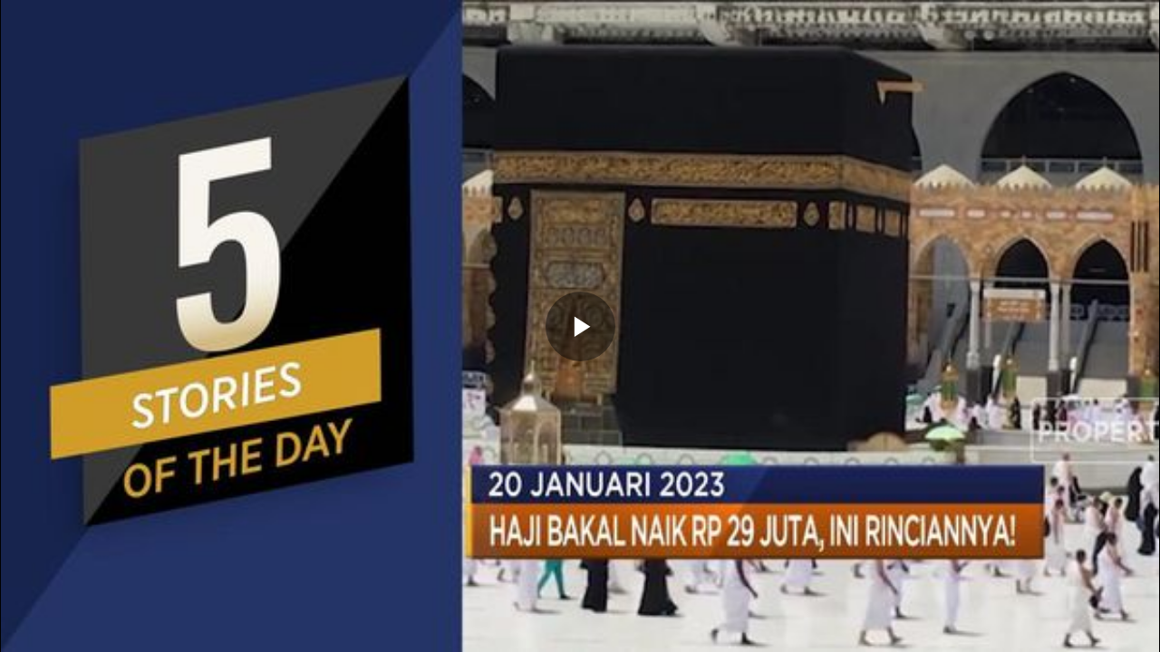

--- FILE ---
content_type: text/html; charset=UTF-8
request_url: https://www.cnbcindonesia.com/embed/video/407225?comscore=off&smartautoplay=true
body_size: 2876
content:
<!DOCTYPE html>
<html lang="id">

    <head>
        <link rel="preconnect" href="https://analytics.google.com">
        <link href="https://analytics.google.com" rel="dns-prefetch">

        <link rel="preconnect" href="https://www.google-analytics.com">
        <link href="https://www.google-analytics.com" rel="dns-prefetch">

        <link rel="preconnect" href="https://www.googletagmanager.com">
        <link href="https://www.googletagmanager.com" rel="dns-prefetch">

        <link rel="preconnect" href="https://cdn.cnbcindonesia.com">
        <link rel="preconnect" href="https://cdn.cnbcindonesia.com" crossorigin>

        <link href="https://www.cnbcindonesia.com" rel="dns-prefetch">
        <link href="https://cdn.cnbcindonesia.com" rel="dns-prefetch">
        <link href="https://cdn.detik.net.id" rel="dns-prefetch">
        <link href="https://securepubads.g.doubleclick.net" rel="dns-prefetch">
        <link href="https://cdnstatic.detik.com" rel="dns-prefetch">
        <link href="https://akcdn.detik.net.id" rel="dns-prefetch">
        <link href="https://www.gstatic.com" rel="dns-prefetch">
        <link href="https://www.facebook.com" rel="dns-prefetch">
        <link href="https://partner.googleadservices.com" rel="dns-prefetch">
                
                            
        <script type = "text/javascript">
            window.dataLayer = window.dataLayer || [];
            window.dataLayer.push({
                'event' : 'event_params',
                'articleId' : '407225',
                'contentType' : 'singlepagevideo',
                'originalTitle' : 'Video CNBC Indonesia - Haji Bakal Naik Rp 29 Juta Hingga Inflasi Jepang Tembus 4%',
                'platform' : 'desktop',
                'author' : 'CNBC Indonesia TV',
                'tag' : 'haji',
                'audiopresent' : 'No',
                'keywords' : 'haji',
                'articleType' : 'singlepage',
                'publishDate' : '2023/01/20 19:45:39',
                'pageNumber' : '',
                'kanalId' : '2-3-8',
                'namaKanal' : 'news'
            });
        </script>

        <!-- Google Tag Manager -->
<script>(function(w,d,s,l,i){w[l]=w[l]||[];w[l].push({'gtm.start':
new Date().getTime(),event:'gtm.js'});var f=d.getElementsByTagName(s)[0],
j=d.createElement(s),dl=l!='dataLayer'?'&l='+l:'';j.async=true;j.src=
'https://www.googletagmanager.com/gtm.js?id='+i+dl;f.parentNode.insertBefore(j,f);
})(window,document,'script','dataLayer','GTM-PC99KTQ');</script>
<!-- End Google Tag Manager -->
        <title>Video CNBC Indonesia - Haji Bakal Naik Rp 29 Juta Hingga Inflasi Jepang Tembus 4%</title>

<link rel="dns-prefetch" href="https://cdn.ampproject.org" >
<meta charset="utf-8">
<meta http-equiv="X-UA-Compatible" content="IE=edge">
<meta http-equiv="Content-Type" content="text/html; charset=UTF-8" />

	<meta name="robots" content="noindex, nofollow">
	<meta name="googlebot" content="noindex,indexifembedded" />
	<meta name="googlebot-news" content="noindex, nofollow">


<meta name="viewport" content="width=device-width, initial-scale=1, maximum-scale=1">
<meta name="apple-mobile-web-app-capable" content="yes">
<meta name="google-play-app" content="app-id=com.cnbc.indonesia">
<link rel="canonical" href="https://www.cnbcindonesia.com/news/20230120182340-8-407225/haji-bakal-naik-rp-29-juta-hingga-inflasi-jepang-tembus-4" />
<link rel="apple-touch-icon" href="https://cdn.cnbcindonesia.com/cnbc/images/favicon.png?v=6.7.4">
<link rel="android-touch-icon" href="https://cdn.cnbcindonesia.com/cnbc/images/favicon.png?v=6.7.4" />
<link rel="icon" type="image/png" href="https://cdn.cnbcindonesia.com/cnbc/images/favicon.png?v=6.7.4" sizes="32x32">
<link rel="shortcut icon" href="https://cdn.cnbcindonesia.com/cnbc/images/favicon.png?v=6.7.4">
<link rel="shortcut icon" href="https://cdn.cnbcindonesia.com/cnbc/images/favicon.png?v=6.7.4" type="image/x-icon" />
<meta name="twitter:card" content="summary_large_image"/>
<meta name="twitter:site" content="@CNBCIndonesia"/>
<meta name="twitter:site:id" content="17128975" />
<meta name="twitter:creator" content="@CNBCIndonesia" />
<meta name="twitter:description" content="Biaya Haji 2023 yang ditanggung jemaah naik hingga Rp 29 juta." />
<meta name="twitter:image:src" content="https://awsimages.detik.net.id/visual/2023/01/20/cnbc-indonesia_169.jpeg?w=650" />
<meta property="fb:pages" content="388459624870918" />
<meta property="fb:app_id" content="1766408923659392" />
<meta property="article:author" content="https://www.facebook.com/CNBCIndonesia" itemprop="author" />
<meta property="article:publisher" content="https://www.facebook.com/CNBCIndonesia" />
<meta property="og:site_name" content="CNBC Indonesia"/>
<meta property="og:title" content="Video CNBC Indonesia - Haji Bakal Naik Rp 29 Juta Hingga Inflasi Jepang Tembus 4%"/>
<meta property="og:url" content="https://www.cnbcindonesia.com/news/20230120182340-8-407225/haji-bakal-naik-rp-29-juta-hingga-inflasi-jepang-tembus-4"/>
<meta property="og:description" content="Biaya Haji 2023 yang ditanggung jemaah naik hingga Rp 29 juta." >
<meta property="og:image" content="https://awsimages.detik.net.id/visual/2023/01/20/cnbc-indonesia_169.jpeg?w=650" />
<meta property="og:image:width" content="650" />
<meta property="og:image:height" content="366" />
<meta property="og:type" content="article" />




<meta name="kanalid" content="2-3-8" />
<meta name="articleid" content="407225" />
<meta name="articletype" content="singlepage" />
<meta name="createdate" content="2023/01/20 18:23:40" />
<meta name="publishdate" content="2023/01/20 19:45:39" />
<meta name="keywords" content="haji" />
<meta name="originalTitle" content="Haji Bakal Naik Rp 29 Juta Hingga Inflasi Jepang Tembus 4%" />
<meta name="description" content="Biaya Haji 2023 yang ditanggung jemaah naik hingga Rp 29 juta." />
<meta name="videopresent" content="Yes" />
<meta name="contenttype" content="singlepagevideo" />
<meta name="platform" content="desktop" />
<meta name="author" content="CNBC Indonesia TV" />
<meta name="video_id" content="407225" />
<meta name="tag" content="haji" />
<meta name="hl_nhl_wp" content="nonheadline-0" />
<meta name="hl_nhl_kanal" content="nonheadline-0-2-3-8" />
<meta name="dtkkanalidDLP" content="3" />
<meta name="audiopresent" content="No" />

                    <meta name="dtk:acctype" content="acc-cnbcindonesia" />
                    <meta name="dtk:subacctype" content="desktop" />
                    <meta name="dtk:articleid" content="407225" />
                    <meta name="dtk:kanalid" content="8" />
                    <meta name="dtk:namakanal" content="News" />
                    <meta name="dtk:platform" content="desktop" />
    
<!-- Update Meta JSON_LD -->




<!-- Checking FactCheckContent -->

<!-- ld+json detail -->
<script type="application/ld+json">
    {
        "@context": "https://schema.org",
        "@type": "BreadcrumbList",
        "itemListElement": [
            {
                "@type": "ListItem",
                "position": 1,
                "name": "CNBC Indonesia",
                "item": "https://www.cnbcindonesia.com/"
            },
            {
                "@type": "ListItem",
                "position": 2,
                "name": "News",
                "item": "https://www.cnbcindonesia.com/news"
            },
            {
                "@type": "ListItem",
                "position": 3,
                "name": "Video News"
            }
        ]
    }
</script>


        <script src="https://cdn.cnbcindonesia.com/cnbc/js/jquery-3.6.0.min.js?v=6.7.4"></script>

        <style>
              body { margin:0; padding:0;overflow: hidden; }
        </style>

        <meta name="site_name" content="cnbc_news">
    </head>
    <body>

        <!-- Google Tag Manager (noscript) -->
<noscript><iframe src="https://www.googletagmanager.com/ns.html?id=GTM-PC99KTQ"
height="0" width="0" style="display:none;visibility:hidden"></iframe></noscript>
<!-- End Google Tag Manager (noscript) -->
        <div class="areatop">
            <div class="areavideo">
                <article>
                    <div class="container-video">

                        <script>
                            var video_url   = 'https://www.cnbcindonesia.com/embed/video/407225';
                            var video_title = 'desktop-news-Video CNBC Indonesia - Haji Bakal Naik Rp 29 Juta Hingga Inflasi Jepang Tembus 4%';
                            var video_id    = '407225';
                            var program_id  = '3';
                        </script>

                        <div id="vod" class="fp-slim fp-mute">
                            <link rel="stylesheet" href="https://awscdn.detik.net.id/flowplayer/skin.css">
                            
                                                                                                                        
                            
                                <script src="https://awscdn.detik.net.id/detikVideo/detikVideo.core.js?v=2025121302">
                                {
                                    target      : 'vod',
                                    title       : video_title,
                                    autoplay    : false,
                                    mute        : false,
                                    live        : false,
                                    imageUrl    : 'https://awsimages.detik.net.id/visual/2023/01/20/cnbc-indonesia_169.jpeg?w=600&q=80',
                                    videoUrl    : 'https://vod.cnbcindonesia.com/mc/_definst_/smil:http/mc/video/detiktv/videoservice/CNBCIndonesia/2023/01/20/b7d2c98730c24d8a92f1a456090000ea.smil/playlist.m3u8',
                                    adRules     :  '',
                                    channel     : 'cnbcvideo',
                                    features    : {
                                        loadByDiv       : true,
                                        reviveAVOCDebug : true,
                                        reviveAVOCCookieDomain : "cnbcindonesia.com",
                                        smartAutoplay   : true,
                                        enableAdSkipButton : true,
                                        adSkipButtonShowTime : 8,
                                                                            },
                                    libs:{
                                        reviveAVOC : "https://awscdn.detik.net.id/commerce/revive/reviveavoc.js"
                                    }
                                }
                                </script>

                            
                        </div>

                        
                    </div>
                </article>
            </div>
        </div>

    <script defer src="https://static.cloudflareinsights.com/beacon.min.js/vcd15cbe7772f49c399c6a5babf22c1241717689176015" integrity="sha512-ZpsOmlRQV6y907TI0dKBHq9Md29nnaEIPlkf84rnaERnq6zvWvPUqr2ft8M1aS28oN72PdrCzSjY4U6VaAw1EQ==" data-cf-beacon='{"rayId":"9acf98ef6f6624d3","version":"2025.9.1","serverTiming":{"name":{"cfExtPri":true,"cfEdge":true,"cfOrigin":true,"cfL4":true,"cfSpeedBrain":true,"cfCacheStatus":true}},"token":"4a53479a33ca4564aa2afe881b119053","b":1}' crossorigin="anonymous"></script>
</body>

</html>
